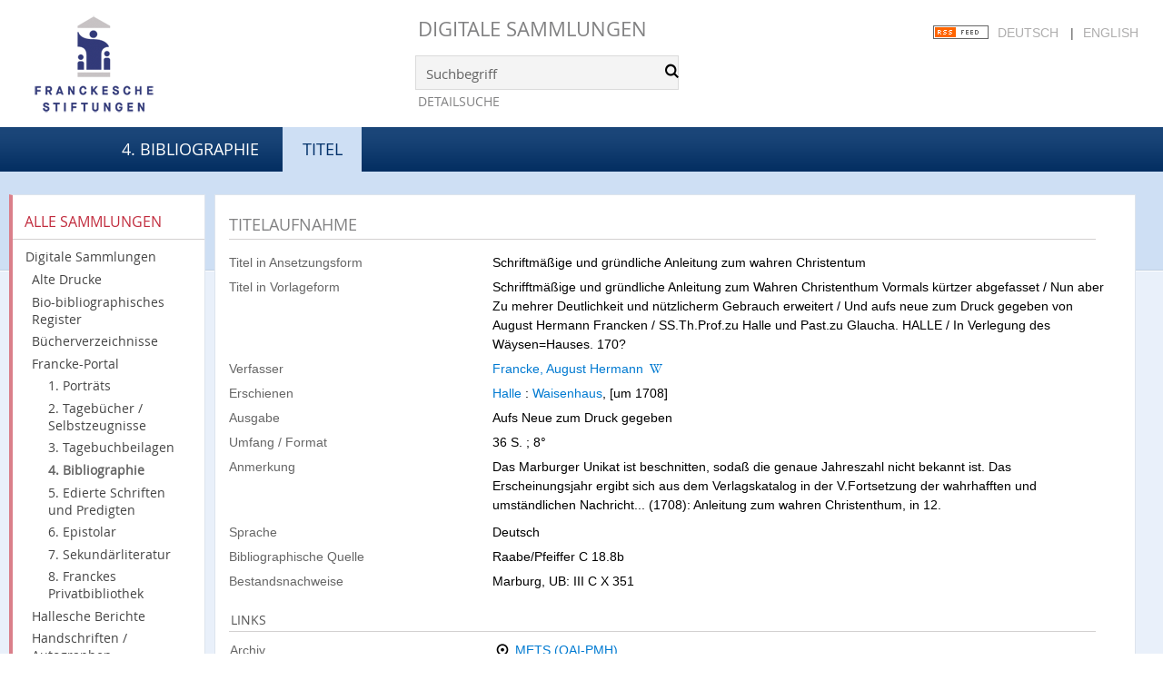

--- FILE ---
content_type: text/html;charset=utf-8
request_url: https://digital.francke-halle.de/mod3/content/titleinfo/1423
body_size: 5356
content:
<!DOCTYPE html>
<html lang="de"><head><title>4. Bibliographie / Schrifftm&#228;&#223;ige und gr&#252;ndliche Anleitung zum Wahren Christenthum Vormals k&#252;rtzer abgefasset / Nun aber Zu mehrer Deutlichkeit und n&#252;tzlicherm Gebrauch erweitert [...]</title><meta name="twitter:image" content="http://digital.francke-halle.de/mod3/download/webcache/304/"><meta name="twitter:title" content="Francke, August Hermann: Schrifftm&#228;&#223;ige und gr&#252;ndliche Anleitung zum Wahren Christenthum Vormals k&#252;rtzer abgefasset / Nun aber Zu mehrer Deutlichkeit und n&#252;tzlicherm Gebrauch erweitert [...]. Halle : Waisenhaus, [um 1708]"><meta property="og:site" content="4. Bibliographie"><meta property="og:url" content="http://digital.francke-halle.de/mod3/1423"><meta property="og:type" content="book"><meta property="og:title" content="Schrifftm&#228;&#223;ige und gr&#252;ndliche Anleitung zum Wahren Christenthum Vormals k&#252;rtzer abgefasset / Nun aber Zu mehrer Deutlichkeit und n&#252;tzlicherm Gebrauch erweitert / Und aufs neue zum Druck gegeben von August Hermann Francken / SS.Th.Prof.zu Halle und Past.zu Glaucha. HALLE / In Verlegung des W&#228;ysen=Hauses. 170?"><meta property="og:author" content="Francke, August Hermann"><meta property="book:release_date" content="1708"><meta property="og:image" content="http://digital.francke-halle.de/mod3/download/webcache/304/"><meta property="og:image:width" content="304"><meta property="og:image:height" content="NaN"><meta http-equiv="Content-Type" content="xml; charset=UTF-8"><meta name="viewport" content="width = device-width, initial-scale = 1"><meta name="description" content="4. Bibliographie. Francke, August Hermann: Schrifftm&#228;&#223;ige und gr&#252;ndliche Anleitung zum Wahren Christenthum Vormals k&#252;rtzer abgefasset / Nun aber Zu mehrer Deutlichkeit und n&#252;tzlicherm Gebrauch erweitert [...]. Halle : Waisenhaus, [um 1708]"><meta lang="de" content=""><link rel="shortcut icon" href="/mod3/domainimage/favicon.ico" type="image/x-icon"><link rel="alternate" type="application/rss+xml" title="4. Bibliographie" href="/mod3/rss"><link type="text/css" href="/css/fshal-master-balancer_front2.mod3_content.css?-7334915912961086917" rel="stylesheet"><script src="/thirdparty/jquery-3.6.0.min.js">&#160;</script><script defer src="/static/scripts/main.js">&#160;</script><script defer src="/static/scripts/common.js">&#160;</script><script defer src="/static/scripts/fulltext.js">&#160;</script><script defer src="/static/scripts/titleinfo.js">&#160;</script></head><body style="height:100%" class="bd-guest   bd-tableLayout  bd-r-fshal bd-m- bd-mod3  bd-retro bd-content bd-portal bd-metadata bd-portal-titleinfo bd-metadata-titleinfo bd-content-titleinfo bd-content-titleinfo-1423 bd-list-rows bd-book"><span style="display:none" id="meta"><var id="tree">&#160;<var id="timeout" value="14400" class=" sessionsys"> </var><var id="name" value="mod3" class=" domain"> </var><var id="relativeRootDomain" value="fshal" class=" domain"> </var><var id="pathinfo" value="/mod3/content/titleinfo/1423" class=" request"> </var><var id="fulldata" value="false" class=" domain"> </var><var id="search-linkDetailedsearchScope" value="domain" class=" templating"> </var><var id="class" value="content" class=" request"> </var><var id="classtype" value="portal" class=" request"> </var><var id="tab" value="titleinfo" class=" request"> </var><var id="id" value="1423" class=" request"> </var><var id="leftColToggled" value="false" class=" session"> </var><var id="facetFilterToggled" value="false" class=" session"> </var><var id="topheight" value="80" class=" session"> </var><var id="bottomheight" value="20" class=" session"> </var><var id="bodywidth" value="1000" class=" session"> </var><var id="centercolwidth" value="0" class=" session"> </var><var id="middlerowheight" value="476" class=" session"> </var><var id="numberOfThumbs" value="20" class=" session"> </var><var id="clientwidth" value="1000" class=" session"> </var><var id="fullScreen" value="false" class=" session"> </var><var id="staticWidth" value="false" class=" session"> </var><var id="rightcolwidth" value="220" class=" session"> </var><var id="leftcolwidth" value="200" class=" session"> </var><var id="zoomwidth" value="600" class=" session"> </var><var id="mode" value="w" class=" session"> </var><var id="initialized" value="false" class=" session"> </var><var id="sizes" value="128,1200,2000,0,1000,304,1504,504,800" class=" webcache"> </var><var id="availableZoomLevels" value="304,504,800,1000,1504,2000" class=" webcache"> </var><var id="js-toggleMobileNavi" value="None" class=" templating"> </var><var id="fullscreen-fullzoomOnly" value="false" class=" templating"> </var><var id="css-mobileMin" value="992px" class=" templating"> </var><var id="tei-on" value="false" class=" templating"> </var><var id="search-alertIfEmpty" value="true" class=" templating"> </var><var id="search-quicksearchScope" value="domain" class=" templating"> </var><var id="search-toggleListMinStructs" value="3" class=" templating"> </var><var id="search-highlightingColor" value="00808066" class=" templating"> </var><var id="layout-wrapperMargins" value="body" class=" templating"> </var><var id="layout-useMiddleContentDIV" value="true" class=" templating"> </var><var id="layout-navPortAboveMiddleContentDIV" value="false" class=" templating"> </var><var id="navPort-align" value="top" class=" templating"> </var><var id="navPort-searchTheBookInit" value="closed" class=" templating"> </var><var id="navPath-pageviewStructureResize" value="js" class=" templating"> </var><var id="layout-useLayout" value="tableLayout" class=" templating"> </var><var id="listNavigation-keepToggleState" value="false" class=" templating"> </var><var id="fullscreen-mode" value="None" class=" templating"> </var><var id="groups" value="guest" class=" user"> </var></var><var id="client" value="browser">&#160;</var><var id="guest" value="true">&#160;</var><var class="layout" id="colleft" value="titleinfo,">&#160;</var><var class="layout" id="colright" value="">&#160;</var></span><table cellpadding="0" cellspacing="0" id="cont"><tr id="rowTop"><td class="tdTop" id="tdTop"><a class="screenreaders" href="#leftParts">zum Hauptmen&#252;</a><a class="screenreaders" href="#centerParts">zum Inhalt</a><header role="banner" class=""><div id="defaultTop" class="wiki wiki-top defaultTop wiki-defaultTop defaultTop ">
	<table cellpadding="0" cellspacing="0" id="topContent">
		<tr>
			<td class="header-main">
				<a class="logo" href="http://www.francke-halle.de/" title="Freundeskreis der Franckeschen Stiftungen e.V. | Franckesche Stiftungen"></a>
			</td>
			<td id="topmenu" class="topmenu">
				<h1 id="projectname"><a href="/" title="Home">Digitale Sammlungen</a></h1>
				<div id="quicksearchDiv" style="">
					<form method="get" onsubmit="return alertIfEmpty()" name="searchBox" class="searchform" id="quickSearchform" action="/mod3/search/quick"><label class="screenreaders" for="quicksearch">Schnellsuche: </label><input type="text" id="quicksearch" name="query" class="quicksearch" onfocus="this.value=''" style="" value="Suchbegriff" preset="Suchbegriff" msg="Bitte mindestens einen Suchbegriff eingeben."><button type="submit" id="quicksearchSubmit" class=" button large edge slim flat noborder searchglass"><span class="hidden">OK</span></button></form>
				</div>
				<div><a class="textlink   " id="searchexpert" href="/mod3/search"><span>Detailsuche</span></a></div>
				<div style="position:absolute;right:22px; top:28px;">
					<a href="/rss">
						<img alt="RSS Feed" src="/mod3/domainimage/rss.gif" style="vertical-align:text-top">
					</a>
					<span class="chooseLanguage langEls"><a class="uppercase sel">Deutsch</a><span class="sep">&#160;</span><a href="/action/changeLanguage?lang=en" class="uppercase ">English</a></span>
				</div>

			</td>
		</tr>
	</table>
</div><nav class="navPort   "><div id="navPort" class="navPort-metadata navPort-content-titleinfo"><span class="viewCtrl  tab-home firstCtrl tab-doc tab-metadata-home" id="tab-doc-home"><a href="/mod3">4. Bibliographie</a></span><span class="viewCtrl_sel  tab-titleinfo evenCtrl tab-metadata-titleinfo" id="tab-content-titleinfo"><span>Titel</span></span><span style="font-size:0px">&#160;</span></div></nav></header></td></tr><tr class="rowMiddle" id="rowMiddle"><td><table height="100%" cellpadding="0" cellspacing="0" id="middleContent"><tr><td id="colleft" class="colleft" style="height:100%"><a class="screenreaders" name="leftParts">&#160;</a><div id="leftContent"><nav role="navigation"><section><div class="menusection domainBox"><div class="menuheader" id="menuheaderDomainbox"><div>Alle Sammlungen</div></div><div class="menubox menubox menuboxDomainbox menuboxDomainbox-tree "><a href="/" id="fshal" class="">Digitale Sammlungen</a><li class=""><ul><a class="fshal-child fsaad " href="/fsaad/nav/index/all">Alte Drucke</a></ul></li><li class=""><ul><a class="fshal-child fsbio " href="/fsbio">Bio-bibliographisches Register</a></ul></li><li class=""><ul><a class="fshal-child fshv " href="/fshv/nav/index/all">B&#252;cherverzeichnisse</a></ul></li><li class=""><ul><a class="fshal-child fsfp " href="/fsfp/nav/index/all">Francke-Portal</a><li class=""><ul><a class="fsfp-child mod1 " href="/mod1/nav/index/all">1. Portr&#228;ts</a></ul></li><li class=""><ul><a class="fsfp-child mod2 " href="/mod2/nav/index/all">2. Tageb&#252;cher / Selbstzeugnisse</a></ul></li><li class=""><ul><a class="fsfp-child mod8 " href="/mod8/nav/index/all">3. Tagebuchbeilagen</a></ul></li><li class=""><ul><a class="fsfp-child mod3 sel " href="/mod3/nav/index/all">4. Bibliographie</a></ul></li><li class=""><ul><a class="fsfp-child mod4 " href="/mod4/nav/index/all">5. Edierte Schriften und Predigten</a></ul></li><li class=""><ul><a class="fsfp-child mod5 " href="/mod5/nav/index/all">6. Epistolar</a></ul></li><li class=""><ul><a class="fsfp-child mod6 " href="/mod6/nav/index/all">7. Sekund&#228;rliteratur</a></ul></li><li class=""><ul><a class="fsfp-child mod7 " href="/mod7/nav/index/all">8. Franckes Privatbibliothek</a></ul></li></ul></li><li class=""><ul><a class="fshal-child fsdhm " href="/fsdhm/nav/index/all">Hallesche Berichte</a></ul></li><li class=""><ul><a class="fshal-child fsha " href="/fsha/nav/index/all">Handschriften / Autographen</a></ul></li><li class=""><ul><a class="fshal-child fsmaps " href="/fsmaps/nav/index/all">Karten</a></ul></li><li class=""><ul><a class="fshal-child fspz " href="/fspz">Planzeichnungen</a></ul></li></div></div></section><section><div class="menusection menusection-selectIndex"><div class="menuheader" id="menuboxSelectIndexHeader"><div>Listen</div></div><div class="menubox menubox" id="menuboxSelectIndexBox"><a class="index-all " href="/mod3/nav/index/all">Alle Titel</a><a class="index-date " href="/mod3/nav/index/date">Jahr</a><a class="index-title " href="/mod3/nav/index/title">Titel</a><a class="index-name " href="/mod3/name/list">Autoren / Beteiligte</a><a class="index-place " href="/mod3/nav/index/place">Ort</a><a class="index-printer-publisher last" href="/mod3/nav/index/printer-publisher">Verlag</a></div></div></section><section><div class="menusection menusection-clouds"><div class="menuheader" id="menuboxCloudsHeader"><div>Clouds</div></div><div class="menubox menubox" id="menuboxCloudsBox"><a class="cloud-place  first" href="/mod3/nav/cloud/place">Orte</a><a class="cloud-name " href="/mod3/nav/cloud/name">Autoren / Beteiligte</a><a class="cloud-printer-publisher " href="/mod3/nav/cloud/printer-publisher">Verlag</a><a class="cloud-date  last" href="/mod3/nav/cloud/date">Jahre</a></div></div></section></nav></div></td><td id="colmain" class="colmain" valign="top" style="height:100%"><main role="main"><img alt="" style="position:absolute;left:-9999px" id="cInfo" width="0" height="0"><div class="middleContent"><div id="div-titleinfo" class="datacol  type_book"><table id="titleinfo" cellpadding="0" cellspacing="0" width="100%"><tr><td id="td-titleInfoMetadata"><table id="titleInfoMetadata" class="titleInfo" cellspacing="0" cellpadding="0"><tr><td colspan="2" class="tdMainheader" id="mainheaderTitleData"><h1 class="mainheader " id=""><div class="headertext "><div id="">Titelaufnahme</div></div></h1></td></tr><tr><td><ul class="nav"><tr id="mods_titleInfoTitleAlternative"><td class="name ">Titel in Ansetzungsform</td><td class="value "><div class="valueDiv"><span class="mods-title">Schriftm&#228;&#223;ige und gr&#252;ndliche Anleitung zum wahren Christentum</span></div></td></tr><tr id="mods_titleInfoTitleNotType"><td class="name title ">Titel in Vorlageform</td><td class="value title "><div class="valueDiv"><span class="mods-title">Schrifftm&#228;&#223;ige und gr&#252;ndliche Anleitung zum Wahren Christenthum Vormals k&#252;rtzer abgefasset / Nun aber Zu mehrer Deutlichkeit und n&#252;tzlicherm Gebrauch erweitert / Und aufs neue zum Druck gegeben von August Hermann Francken / SS.Th.Prof.zu Halle und Past.zu Glaucha. HALLE / In Verlegung des W&#228;ysen=Hauses. 170?</span></div></td></tr><tr id="mods_name-roleTerm_Author"><td class="name mods_name">Verfasser</td><td class="value mods_name"><span class="mods-name"><a id="bib.personalName" class="personalName" href="/mod3/search?operation=searchRetrieve&amp;query=bib.personalName%3D%22Francke%2C%20August%20Hermann%22%20and%20vl.domain%3Dmod3%20sortBy%20dc.title%2Fasc" title="Suche nach: Autor / Beteiligte = Francke, August Hermann">Francke, August Hermann</a> <a id="wikipediaLink" class="vlIcon" target="_blank" href="http://de.wikipedia.org/wiki/August_Hermann_Francke" title="In Wikipedia suchen nach August Hermann Francke"><span class="ln-ico ln-wiki"></span></a></span> </td></tr><tr id="mods_originInfoNotEditionElectronicEdition"><td class="name ">Erschienen</td><td class="value "><a id="bib.originPlace" class="" href="/mod3/search?operation=searchRetrieve&amp;query=(bib.originPlace%3D%22Halle%22)%20and%20vl.domain%3Dmod3%20sortBy%20dc.title%2Fasc" title="Suche nach: Ort = Halle">Halle</a> : <a id="vl.printer-publisher" class="" href="/mod3/search?operation=searchRetrieve&amp;query=(vl.printer-publisher%3D%22Waisenhaus%22)%20and%20vl.domain%3Dmod3%20sortBy%20dc.title%2Fasc" title="Suche nach: Verlag = Waisenhaus">Waisenhaus</a>, [um 1708]</td></tr><tr id="mods_Edition"><td class="name ">Ausgabe</td><td class="value "><div class="valueDiv">Aufs Neue zum Druck gegeben</div></td></tr><tr id="mods_physicalDescriptionExtent"><td class="name ">Umfang / Format</td><td class="value "><span class="mods-extent">36 S. ; 8&#176;</span> </td></tr><tr id="mods_noteNotType"><td class="name modsNote">Anmerkung</td><td class="value modsNote"><div class="valueDiv-3  mods-note">Das Marburger Unikat ist beschnitten, soda&#223; die genaue Jahreszahl nicht bekannt ist. Das Erscheinungsjahr ergibt sich aus dem Verlagskatalog in der V.Fortsetzung der wahrhafften und umst&#228;ndlichen Nachricht... (1708): Anleitung zum wahren Christenthum, in 12.</div></td></tr><tr id="mods_languageLanguageTerm"><td class="name ">Sprache</td><td class="value ">Deutsch</td></tr><tr id="mods_noteCitationReference"><td class="name ">Bibliographische Quelle</td><td class="value ">Raabe/Pfeiffer C 18.8b</td></tr><tr id="mods_locationPhysicalLocation"><td class="name ">Bestandsnachweise</td><td class="value ">Marburg, UB: III C X 351</td></tr></ul></td></tr></table><table class="titleInfo " id="titleInfoLinkActions" cellspacing="0"><tr><td colspan="2" class="tdSubheader"><div class="subheader" role="heading">Links</div></td></tr><tr><td colspan="2"><tr><td class="name titleinfoLinkAction">Archiv</td><td id="titleinfoLinksArchive" class="value titleinfoLinkAction"><span class="ln-ico ln-oai"></span><span class="hide-underlined">&#160;</span><a id="archiveOAI" title="OAI-Quelle" target="_blank" href="/mod3/oai/?verb=GetRecord&amp;metadataPrefix=mets&amp;identifier=1423"><span>METS (OAI-PMH)</span></a></td></tr><tr><td class="name titleinfoLinkAction">IIIF</td><td id="titleinfoLinksI3F" class="value titleinfoLinkAction"><span class="I3FManifestLink"><span class="ln-ico ln-iiif"></span><span class="hide-underlined">&#160;</span><a target="iiif-manifest" href="/i3f/v20/1423/manifest">IIIF-Manifest</a></span></td></tr></td></tr></table><table class="titleInfo " id="displayLicenseInfo" cellspacing="0"><tr><td colspan="2" class="tdSubheader"><div class="subheader" role="heading">Lizenz-/Rechtehinweis</div></td></tr><tr><td colspan="2"><tr><td class="name licenseTerms"><img title="CC-BY-NC-SA-Lizenz (4.0)" src="https://i.creativecommons.org/l/by-nc-sa/4.0/80x15.png" class="license-img cc"></td><td id="" class="value licenseTerms"><a href="https://creativecommons.org/licenses/by-nc-sa/4.0/deed.de" target="_blank" rel="license">Creative Commons Namensnennung - Nicht kommerziell - Weitergabe unter gleichen Bedingungen 4.0 International Lizenz</a></td></tr></td></tr></table></td></tr></table></div></div><var id="publicationID" value="1423" class="zoomfullScreen"> </var><var id="mdlistCols" value="false"> </var><var id="isFullzoom" value="false" class="zoomfullScreen"> </var><var id="employsPageview" value="true" class="pagetabs"> </var><var id="webcacheSizes" value="128,304,504,800,1000,1200,1504,2000"> </var><var id="navLastSearchUrl" value=""> </var></main></td></tr></table></td></tr><tr id="rowBottom"><td class="footer" id="footer"><footer role="contentinfo" class=""><div id="custom-footer" class="wiki wiki-bottom custom-footer wiki-custom-footer customFooter "><div style="position:relative;margin:0 30px">
    <nav class="cfix nav nav-meta" style="margin-bottom:30px">
        <a class="icon-social facebook" href="https://www.facebook.com/pages/Franckesche-Stiftungen-zu-Halle/359779727961">Facebook</a>
        <a class="icon-social twitter" href="https://twitter.com/francke_halle" target="_blank">Twitter</a>
        <ul id="ServiceMenu">
            <li class="is-first">
                <a href="/doc/contact">
                    <span>Kontakt</span>
                </a>
            </li>
            <li>
                <a class="" href="/doc/imprint">
                    <span>Impressum</span>
                </a>
            </li>
            <li class="is-last">
                <a href="/wiki/privacy"><span>Datenschutz</span></a>
            </li>
        </ul>
    </nav>
</div></div><div class="footerContent" id="footerContent"><span class="f-links-vls"><a id="footerLinkVLS" target="_blank" href="http://www.semantics.de/produkte/visual_library/">Visual Library Server 2026</a></span></div></footer></td></tr></table></body></html>